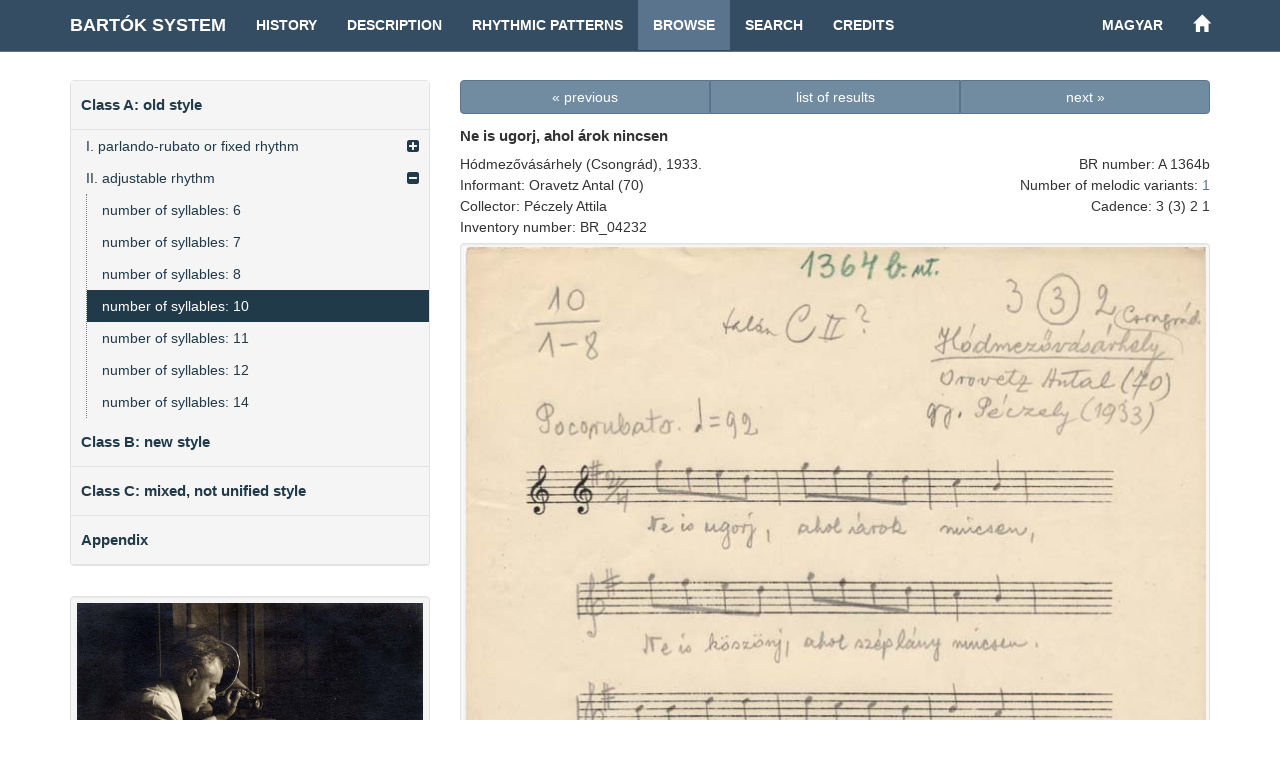

--- FILE ---
content_type: text/html; charset=UTF-8
request_url: http://systems.zti.hu/br/en/browse/24/4252?sort=6
body_size: 12355
content:
<!DOCTYPE html>
<html>
  <head>                 
    <meta charset="utf-8">        
    <title>Bartók-rend – Ne is ugorj, ahol árok nincsen (A 1364b)</title>        
    <meta name="viewport" content="width=device-width, initial-scale=1, maximum-scale=1">         
    
      <link href="/css/audioplayer.css" rel="stylesheet">    
      <link href="/css/font-awesome/css/font-awesome.min.css" rel="stylesheet" > 
      <link href="/css/accordian.css" rel="stylesheet">     
    <link href="/css/bootstrap.min.css" rel="stylesheet">        
    <link href="/css/style.css" rel="stylesheet">    
  </head>              
  <body>                       
    <div class="container">               
      <nav class="navbar navbar-default navbar-fixed-top">
        <div class="container">
          <div class="navbar-header">
            <button type="button" class="navbar-toggle" data-toggle="collapse" data-target="#myNavbar">
              <span class="icon-bar"></span>
              <span class="icon-bar"></span>
              <span class="icon-bar"></span>
            </button>
            <a class="navbar-brand" href="/br/en" title="Homepage of the Bartók-system">Bartók System</a>
          </div>
          <div class="collapse navbar-collapse" id="myNavbar">
            <ul class="nav navbar-nav">
              <li><a href="/br/en/history">History</a></li>
              <li><a href="/br/en/description">Description</a></li>
              <li><a href="/br/en/rhythm">Rhythmic Patterns</a></li>
              <li class="active"><a href="/br/en/browse">Browse</a></li>
              <li><a href="/br/en/search">Search</a></li>
              <li><a href="/br/en/credits">Credits</a></li>
            </ul> 
            <ul class="nav navbar-nav navbar-right">
              <li><a href="/br/hu/browse/24/4252?sort=6">magyar</a></li>
              <li><a href="/en" title="Historical Folk Music Systems"><span class="glyphicon glyphicon-home" aria-hidden="true"></span></a></li>
            </ul>                
          </div>
        </div>
      </nav>                
    </div>              
    <div class="container">	
      <div class="row">       
        <div class="col-md-4" id="leftCol"> 
          <div id="sidebar">    
            
<div id="accordian" class="well">
<ul>
	<li><h3><a href="#">Class A: old style</a></h3>
<ul>
	<li><a href="#">I. parlando-rubato or fixed rhythm</a>
<ul>
	<li><a href="/br/en/browse/12/">number of syllables: 5</a>
	</li>
	<li><a href="/br/en/browse/13/">number of syllables: 6</a>
	</li>
	<li><a href="/br/en/browse/14/">number of syllables: 7</a>
	</li>
	<li><a href="/br/en/browse/15/">number of syllables: 8</a>
	</li>
	<li><a href="/br/en/browse/16/">number of syllables: 9</a>
	</li>
	<li><a href="/br/en/browse/17/">number of syllables: 10</a>
	</li>
	<li><a href="/br/en/browse/18/">number of syllables: 11</a>
	</li>
	<li><a href="/br/en/browse/19/">number of syllables: 12</a>
	</li>
	<li><a href="/br/en/browse/20/">number of syllables: 13-16</a>
	</li>
</ul>
	</li>
	<li><a href="#">II. adjustable rhythm</a>
<ul>
	<li><a href="/br/en/browse/21/">number of syllables: 6</a>
	</li>
	<li><a href="/br/en/browse/22/">number of syllables: 7</a>
	</li>
	<li><a href="/br/en/browse/23/">number of syllables: 8</a>
	</li>
	<li><a href="/br/en/browse/24/">number of syllables: 10</a>
	</li>
	<li><a href="/br/en/browse/25/">number of syllables: 11</a>
	</li>
	<li><a href="/br/en/browse/26/">number of syllables: 12</a>
	</li>
	<li><a href="/br/en/browse/27/">number of syllables: 14</a>
	</li>
</ul>
	</li>
</ul>
	</li>
	<li><h3><a href="#">Class B: new style</a></h3>
<ul>
	<li><a href="/br/en/browse/28/">number of syllables: 5</a>
	</li>
	<li><a href="/br/en/browse/29/">number of syllables: 6</a>
	</li>
	<li><a href="/br/en/browse/30/">number of syllables: 7</a>
	</li>
	<li><a href="/br/en/browse/31/">number of syllables: 8</a>
	</li>
	<li><a href="/br/en/browse/32/">number of syllables: 9</a>
	</li>
	<li><a href="/br/en/browse/33/">number of syllables: 10</a>
	</li>
	<li><a href="/br/en/browse/34/">number of syllables: 11</a>
	</li>
	<li><a href="/br/en/browse/35/">number of syllables: 12</a>
	</li>
	<li><a href="/br/en/browse/36/">number of syllables: 13</a>
	</li>
	<li><a href="/br/en/browse/37/">number of syllables: 14-15</a>
	</li>
	<li><a href="/br/en/browse/38/">number of syllables: 16-25</a>
	</li>
</ul>
	</li>
	<li><h3><a href="#">Class C: mixed, not unified style</a></h3>
<ul>
	<li><a href="#">I. adjustable rhythm, 4 or more lines</a>
<ul>
	<li><a href="/br/en/browse/39/">1st group</a>
	</li>
	<li><a href="/br/en/browse/40/">2nd group</a>
	</li>
	<li><a href="/br/en/browse/41/">3rd group</a>
	</li>
	<li><a href="/br/en/browse/42/">4th group</a>
	</li>
	<li><a href="/br/en/browse/43/">5th group</a>
	</li>
	<li><a href="/br/en/browse/44/">6th group</a>
	</li>
	<li><a href="/br/en/browse/45/">8th group</a>
	</li>
	<li><a href="/br/en/browse/46/">9th group</a>
	</li>
	<li><a href="/br/en/browse/47/">11st group</a>
	</li>
	<li><a href="/br/en/browse/48/">12nd group</a>
	</li>
	<li><a href="/br/en/browse/49/">13rd group</a>
	</li>
	<li><a href="/br/en/browse/50/">14th group</a>
	</li>
	<li><a href="/br/en/browse/51/">15th group</a>
	</li>
	<li><a href="/br/en/browse/52/">16th group</a>
	</li>
	<li><a href="/br/en/browse/53/">17th group</a>
	</li>
	<li><a href="/br/en/browse/54/">19th group</a>
	</li>
	<li><a href="/br/en/browse/55/">21st group</a>
	</li>
	<li><a href="/br/en/browse/56/">22nd group</a>
	</li>
	<li><a href="/br/en/browse/57/">23rd group</a>
	</li>
	<li><a href="/br/en/browse/58/">24th group</a>
	</li>
</ul>
	</li>
	<li><a href="#">II. fixed rhythm, 4 or more lines</a>
<ul>
	<li><a href="/br/en/browse/59/">1st group</a>
	</li>
	<li><a href="/br/en/browse/60/">2nd group</a>
	</li>
	<li><a href="/br/en/browse/61/">3rd group</a>
	</li>
	<li><a href="/br/en/browse/62/">4th group</a>
	</li>
	<li><a href="/br/en/browse/63/">5th group</a>
	</li>
	<li><a href="/br/en/browse/64/">6th group</a>
	</li>
	<li><a href="/br/en/browse/65/">7th group</a>
	</li>
	<li><a href="/br/en/browse/66/">8th group</a>
	</li>
	<li><a href="/br/en/browse/67/">9th group</a>
	</li>
	<li><a href="/br/en/browse/68/">10th group</a>
	</li>
	<li><a href="/br/en/browse/69/">11st group</a>
	</li>
	<li><a href="/br/en/browse/70/">12nd group</a>
	</li>
	<li><a href="/br/en/browse/71/">13rd group</a>
	</li>
	<li><a href="/br/en/browse/72/">14th group</a>
	</li>
	<li><a href="/br/en/browse/73/">15th group</a>
	</li>
	<li><a href="/br/en/browse/74/">16th group</a>
	</li>
	<li><a href="/br/en/browse/75/">17th group</a>
	</li>
	<li><a href="/br/en/browse/76/">18th group</a>
	</li>
	<li><a href="/br/en/browse/77/">20th group</a>
	</li>
	<li><a href="/br/en/browse/78/">21st group</a>
	</li>
	<li><a href="/br/en/browse/79/">22nd group</a>
	</li>
	<li><a href="/br/en/browse/80/">23rd group</a>
	</li>
	<li><a href="/br/en/browse/81/">24th group</a>
	</li>
</ul>
	</li>
	<li><a href="/br/en/browse/10/">III. 3-liners</a>
	</li>
	<li><a href="/br/en/browse/11/">IV. 2-liners, half melody, or fragment</a>
	</li>
</ul>
	</li>
	<li><h3><a href="#">Appendix</a></h3>
<ul>
	<li><a href="/br/en/browse/82/">instrumental</a>
	</li>
	<li><a href="/br/en/browse/83/">not classified</a>
	</li>
</ul>
	</li>
</ul>
</div>
    <div class="decoration">
      <img class="img-responsive img-rounded well" src="/images/Ft088.jpg" title="">
    </div>
          </div> 
        </div>                  
        <div class="col-md-8">        
          
<div id="record">
<div class="row">
	<div class="col-md-12">
		<div class="btn-group btn-group-justified">
			<a href="/br/en/browse/24/4251?sort=6" class="btn btn-primary">« previous</a>
			<a href="/br/en/browse/24?sort=6" class="btn btn-primary">list of results</a>
			<a href="/br/en/browse/24/4253?sort=6" class="btn btn-primary">next »</a>
		</div>
	</div>
</div>
	<div class="row">
		<div class="col-md-12">
			<h3>Ne is ugorj, ahol árok nincsen</h3>
		</div>
	</div>
<div class="row">
<div class="col-md-7">
<p>Hódmezővásárhely (Csongrád), 1933.</p>
<p>Informant: Oravetz Antal (70)</p>
<p>Collector: Péczely Attila</p>
<p>Inventory number: BR_04232</p>
</div>
<div class="col-md-5 record-datas-align">
<p>BR number: A 1364b</p>
<p>Number of melodic variants: <a href="/br/en/search?sys=A+1364">1</a></p>
<p>Cadence: 3 (3) 2 1</p>
</div>
</div>
<div class="row">
<div class="col-md-12">
</div>
</div>
<div class="row">
<div class="col-md-12">
<a target="_blank" href="/media/images/BR/BR_04232_01.jpg"
   title="BR/BR_04232_01.jpg" ><img src="/media/images/BR/BR_04232_01.jpg" class="img-responsive well"></a>
</div>
</div>
<div class="row">
	<div class="col-md-12">
		<div class="btn-group btn-group-justified">
			<a href="/br/en/browse/24/4251?sort=6" class="btn btn-primary">« previous</a>
			<a href="/br/en/browse/24?sort=6" class="btn btn-primary">list of results</a>
			<a href="/br/en/browse/24/4253?sort=6" class="btn btn-primary">next »</a>
		</div>
	</div>
</div>
</div>                            
        </div>  	
      </div>
    </div>
    <div id="footer"> 
      <div class="container">
          <div class="pull-left">
            <div class="footer-icon">
            <a href="mailto:br@zti.hu" title="E-mail to the editors"><span class="glyphicon glyphicon-envelope"></span></a>            
            </div>
            <div class="fb-like" data-href="http://systems.zti.hu/br/en/browse/24/4252?sort=6" data-layout="button_count" data-action="like" data-show-faces="false" data-share="false" style="vertical-align:top;top: 3px;"></div>           
          </div>
          <div class="muted  pull-right">© 2017 <a href="http://zti.hu" target="_blank">Institute for Musicology of the Hungarian Academy of Sciences</a>
          </div>
        </div>
    </div> 
    <script type="text/javascript" src="/js/jquery.min.js"></script>
    <script type="text/javascript" src="/js/bootstrap.min.js"></script>
    <script>
      $(document).ready(function(){
          $('[data-toggle=\"tooltip\"]').tooltip({html: true, placement: "auto"}); 
      });
    </script>
    <script>(function(d, s, id) {
      var js, fjs = d.getElementsByTagName(s)[0];
      if (d.getElementById(id)) return;
      js = d.createElement(s); js.id = id;
      js.src = "//connect.facebook.net/en_EN/sdk.js#xfbml=1&version=v2.8";
      fjs.parentNode.insertBefore(js, fjs);
    }(document, 'script', 'facebook-jssdk'));
    </script>
    
  <script type="text/javascript" src="/js/jstree.min.js"></script>
  <script type="text/javascript" src="/js/menu.js"></script>
  <script type="text/javascript" src="/js/audioplayer.js"></script>
  <script type="text/javascript" src="/js/player.js"></script>
      <script>
        $(document).ready(function(){
          var a = $('#accordian a[href="/br/en/browse/24/"]');
          a.closest("ul").addClass('active');
          a.closest("li").parents("ul").slideDown(0);
          a.closest("li").parents("li").addClass('active');
          a.closest("li").addClass('active firstactive');
           
        });
      </script>
  		<script>
  			$(document).ready(function(){
          
  				$("#accordian a").click(function(){
  					var link = $(this);
  					var closest_ul = link.closest("ul");
  					var parallel_active_links = closest_ul.find(".active")
  					var closest_li = link.closest("li");
  					var link_status = closest_li.hasClass("active");
  					var count = 0;
  
  					closest_ul.find("ul").slideUp(function(){
  						if(++count == closest_ul.find("ul").length)
  							parallel_active_links.removeClass("active");
  					});
  
  					if(!link_status)
  					{
  						closest_li.children("ul").slideDown(0);
  						closest_li.addClass("active");
  					}
  				})
  			})
  		</script>
      
  <script>
  (function(i,s,o,g,r,a,m){i['GoogleAnalyticsObject']=r;i[r]=i[r]||function(){
  (i[r].q=i[r].q||[]).push(arguments)},i[r].l=1*new Date();a=s.createElement(o),
  m=s.getElementsByTagName(o)[0];a.async=1;a.src=g;m.parentNode.insertBefore(a,m)
  })(window,document,'script','https://www.google-analytics.com/analytics.js','ga');

  ga('create', 'UA-93101017-1', 'auto');
  ga('send', 'pageview');

  </script>
                          
  </body>
</html> 

--- FILE ---
content_type: text/css
request_url: http://systems.zti.hu/css/accordian.css
body_size: 1911
content:
      * {margin: 0; padding: 0;}

			#accordian {
        background: #f5f5f5;
				width: 100%;
				margin: 20px auto 0 auto;
        padding: 0;
				color: #213a49; 
        border: 1px solid #e3e3e3;
			}
			
			#accordian h3 {
				background: #f5f5f5; 
        border-bottom: 1px solid #e3e3e3;
        /* background: linear-gradient(#f5f5f5, #e3e3e3); */
        margin: 0;
			}
			#accordian h3 a {
				padding: 0 10px;
				font-size: 15px;
        font-weight: bold;
				line-height: 48px;
				display: block;
				color: #213a49;
				text-decoration: none;
			}
			
			#accordian h3:hover {  
				text-shadow: 0 0 1px rgba(255, 255, 255, 0.7);
			}
			
			#accordian h3 span {
				font-size: 16px;
				margin-right: 10px;
			}
			
			#accordian li {
				list-style-type: none;
			}
      
      #accordian ul {
				margin-bottom: 0;
			}
			
			#accordian ul ul li a, #accordian h4 {
				color: #213a49;
				text-decoration: none;
				font-size: 14px;
				line-height: 32px;
				display: block;
				padding: 0 25px 0 15px;

				transition: all 0.05s;
				position: relative;
			}
			
			#accordian ul ul li a:hover {
        background: #213a49;
        color: #fff;
				/* border-left: 5px solid lightgreen; */
			}
			
			#accordian ul ul {
				display: none;
			}
			#accordian li.active>ul {
				display: block;
			} 
      
      #accordian ul ul li.firstactive a {
				background: #213a49;
        color: #fff;
				/*border-left: 5px solid lightgreen;  */
			}            

			#accordian ul ul ul{
				margin-left: 15px; border-left: 1px dotted rgba(0, 0, 0, 0.5);
			}

			#accordian a:not(:only-child):after {
				content: "\f0fe";
				font-family: fontawesome;
				position: absolute; right: 10px; top: 0;
				font-size: 14px;
			}
			#accordian .active>a:not(:only-child):after {
				content: "\f146";
			}


--- FILE ---
content_type: text/css
request_url: http://systems.zti.hu/css/style.css
body_size: 2044
content:
html {
  position: relative;
  min-height: 100%;
}

body {
 padding-top:50px;
 margin-bottom: 40px;
 font-family: "Open Sans",Helvetica,Arial,sans-serif;
}

a {
  color: #59748C;
  text-decoration: none;
}

a:visited, a:focus {
  text-decoration: none;
}

a:hover {
  color: #C9182B; 
  text-decoration: none;
} 

button::-moz-focus-inner,
input::-moz-focus-inner {
    padding: 0;
}

.btn-primary, .btn-primary:focus, .btn-primary:active, .btn-primary.active, .open .dropdown-toggle.btn-primary {
    color: #fff;
    background-color: #718CA1;
    border-color: #59748C;
    margin-bottom: 3px;
}

.btn-primary:hover {
    color: #fff;
    background-color: #59748C;
    border-color: #59748C;   
}

.navbar-default {
    background-color: #354D62;
    border-color: #59748C;
    /* font-family: "Roboto Condensed", arial, sans-serif;  */
    text-transform: uppercase;
}

.navbar-default .navbar-nav>li>a {
    color: #fff;
    font-weight: bold;
}

.navbar-default .navbar-nav>li>a:visited {
    color: #fff;
}

.navbar-default .navbar-nav>li>a:hover {
    color: #fff;
    background-color: #59748C;
}

.navbar-default .navbar-brand {
    color: #fff;
    font-weight: bold;
}

.navbar-default .navbar-brand:hover {
    color: #fff;
    background-color: #354D62;
}

.navbar-default .navbar-nav>.active>a, .navbar-default .navbar-nav>.active>a:hover, .navbar-default .navbar-nav>.active>a:focus {
    color: #fff;
    background-color: #59748C;
}

.audioplayer {
  background: -webkit-linear-gradient( top, #59748C, #59748C );
  border: 1px solid #354D62;
  border-radius: 4px;
}

.audioplayer-bar {
  right: 3.9em;
  background-color: #354D62;
}

.audioplayer-bar-played {
    background: #718CA1;
}

.audioplayer-playpause:hover, .audioplayer-playpause:focus {
    background-color: #354D62;
}

.audioplayer-time-duration {
  right: 0;
}


h1 {
  margin-top: 30px; 
  margin-bottom: 30px;
  font-size: 36px;
}

h1.longtitle {
  font-size: 30px;           
}

h2, .h2 {
  margin-top: 30px;
  margin-bottom: 30px;
  font-size: 25px;
  line-height: 1.5;
}

h3, .h3 {
  font-size: 20px;
  margin-top: 14px;
}

#record {
 margin-top: 30px;
 max-width: 900px;
 margin-bottom: 30px;
}

#record h3 {
 font-family: "Open Sans",Helvetica,Arial,sans-serif;
 font-size: 15px;
 font-weight: bold;
}

#record p {
 line-height: 1.5em;
 margin-top: 0em;
 margin-bottom: 0em;
}

#record .well {
 margin: 4px 0;
 padding: 3px;
}


.affix-top,.affix{
 position: static;
 top: 20px;
}

#sidebar {
  margin-top: 30px;         
}

#sidebar li.active {
  border:0 #eee solid;
  /*border-right-width:5px; */
}

#sidebar .form-group {
  margin-bottom: 5px;
}

#sidebar label {
  font-size: 12px;   
  padding-right: 0;
  padding-left: 10px;   
}

#sidebar label a {
  color: #333;   
}

@media screen and (min-width: 768px) {
  .smaller-left-padding {
    padding-left: 2px;                
  }
  
  .smaller-right-padding {
    padding-right: 2px;                 
  }
}

.proton {
    max-width: 100%;
    padding: 10px;
}

table {
      border-collapse: collapse;
      margin: 30px 0 30px 0;
      font-size: 1em;
      line-height: 1.6;
      clear: both;
      width: 100%;
    }
    th, td {
      padding: 5px;
      border: 1px solid #e3e3e3;
      vertical-align:top; 
    }
    th {
      background-color: #f5f5f5;;
      text-align: center;
    }
    th[data-sort]{
      cursor:pointer;
    }
    tr.awesome{
      color: red;
    }
    
    .arrow {
      color:  #BA1621;
      font-size: 1.2em;
    }
    
select { 
  height: 26px; 
  max-width: 100%;
  width: 100%;
  font-size: 12px;
  line-height: 20px;
  border: 1px solid #cccccc;
  padding: 2px 5px;
  display: inline-block;
  width: 100%;
  overflow: hidden;
  position: relative;
  z-index: 1;
  -webkit-box-sizing: border-box;
  -moz-box-sizing: border-box;
  box-sizing: border-box;
  -webkit-box-shadow: none;
  box-shadow: none;
  -webkit-border-radius: 4px;
  -moz-border-radius: 4px;
  border-radius: 4px;
}

.selectize-control.single .selectize-input:after {
  right: 5px;
  border-width: 5px 3px 0 3px;
}

.input-sm {
  padding: 2px 5px;
  height: 26px;
}

.selectize-input {
  padding: 2px 5px;
  min-height: 26px;
}

option {
    font-weight: normal;
    display: block;
    white-space: pre;
    min-height: 1.2em;
    padding: 0px 2px 1px;
}

.collapsing {
	display:none;
}

.selectize-control {
  font-size: 12px;
}

@media (min-width: 1200px) {
  .form-horizontal .form-group {
      margin-left: -10px;
  }
}
#content {
  margin-top: 20px;         
}

@media (min-width: 768px) {
  #content {
      margin-top: 100px;            
  }
  
  .short {
  width: 85%;
  float: right;
  margin-bottom: 14px;
  }
  
  #yearfrom {
  padding-left: 0;
  padding-right: 5px;
  }

  #yearto {
    padding-left: 0;
    padding-right: 15px;
  }
}

.glyphicon {
  font-size: 17px;
}

.social:hover {
     -webkit-transform: scale(1.1);
     -moz-transform: scale(1.1);
     -o-transform: scale(1.1);
 }
 .social {
     -webkit-transform: scale(0.8);
     /* Browser Variations: */
     
     -moz-transform: scale(0.8);
     -o-transform: scale(0.8);
     -webkit-transition-duration: 0.5s;
     -moz-transition-duration: 0.5s;
     -o-transition-duration: 0.5s;
 }
 
 #social-fb:hover {
     color: #3B5998;
 }
 #social-tw:hover {
     color: #4099FF;
 }
 #social-gp:hover {
     color: #d34836;
 }
 #social-em:hover {
     color: #f39c12;
 }
 
.decoration {
  margin-top: 30px;            
}

#footer {
  position: absolute;
  bottom: 0;
  width: 100%;
  height: 40px;
  background-color: #f5f5f5;
  border: 1px solid #e3e3e3;
  padding-top: 10px;        
}

@media (max-width: 320px) {
  #footer {
    height: 80px;
  }
  body {
   margin-bottom: 80px;
  }
}

.tooltip-inner {
	min-width: 100px;
	max-width: 400px;
}

@media (max-width: 320px) {
	.tooltip-inner {
		min-width: initial;
		max-width: 320px;
	}
}

@media (min-width: 994px) {
  .record-datas-align {
    text-align: right;
  }
}

.well {
  padding: 6px;        
}

#dash {
  padding: 5px;     
}

#rhythm_tables {
  max-width: 940px; 
  margin-top: 20px; 
  margin-left: 20px;            
} 

.footer-icon {
  display: inline-block;
  position: relative;
  padding: 0 10px 0 10px;
}

#footer .glyphicon {
  font-size: 22px;
  top: 2px;
}

@media (max-width: 991px) {
  .navbar-header {
      float: none;
  }
  .navbar-left,.navbar-right {
      float: none !important;
  }
  .navbar-toggle {
      display: block;
  }
  .navbar-collapse {
      border-top: 1px solid transparent;
      box-shadow: inset 0 1px 0 rgba(255,255,255,0.1);
  }
  .navbar-fixed-top {
      top: 0;
      border-width: 0 0 1px;
  }
  .navbar-collapse.collapse {
      display: none!important;
  }
  .navbar-nav {
      float: none!important;
      margin-top: 7.5px;
  }
  .navbar-nav>li {
      float: none;
  }
  .navbar-nav>li>a {
      padding-top: 10px;
      padding-bottom: 10px;
  }
  .collapse.in{
      display:block !important;
  }
}
















--- FILE ---
content_type: text/plain
request_url: https://www.google-analytics.com/j/collect?v=1&_v=j102&a=1516254023&t=pageview&_s=1&dl=http%3A%2F%2Fsystems.zti.hu%2Fbr%2Fen%2Fbrowse%2F24%2F4252%3Fsort%3D6&ul=en-us%40posix&dt=Bart%C3%B3k-rend%20%E2%80%93%20Ne%20is%20ugorj%2C%20ahol%20%C3%A1rok%20nincsen%20(A%201364b)&sr=1280x720&vp=1280x720&_u=IEBAAEABAAAAACAAI~&jid=1476082064&gjid=236669191&cid=809466193.1764852267&tid=UA-93101017-1&_gid=1239802552.1764852267&_r=1&_slc=1&z=1777099950
body_size: -450
content:
2,cG-HFQ9GWQ31N

--- FILE ---
content_type: application/x-javascript
request_url: http://systems.zti.hu/js/menu.js
body_size: 876
content:
$(document).ready(function() {
          
  /* activate sidebar */
  $('#sidebar').affix({
    offset: {
      top: 235
    }
  });
  /* activate scrollspy menu */
  var $body   = $(document.body);
  var navHeight = $('.navbar').outerHeight(true) + 10;
  $body.scrollspy({
  	target: '#leftCol',
  	offset: navHeight
  });
  /* smooth scrolling sections */
  $('a[href*=#]:not([href=#])').click(function() {
      if (location.pathname.replace(/^\//,'') == this.pathname.replace(/^\//,'') && location.hostname == this.hostname) {
        var target = $(this.hash);
        target = target.length ? target : $('[name=' + this.hash.slice(1) +']');
        if (target.length) {
          $('html,body').animate({
            scrollTop: target.offset().top - 50
          }, 1000);
          return false;
        }
      }
  });          
});       


--- FILE ---
content_type: application/x-javascript
request_url: http://systems.zti.hu/js/player.js
body_size: 85
content:
	$(document).ready(function() {
		$( 'audio.audioplayer' ).audioPlayer(); 
	});
  